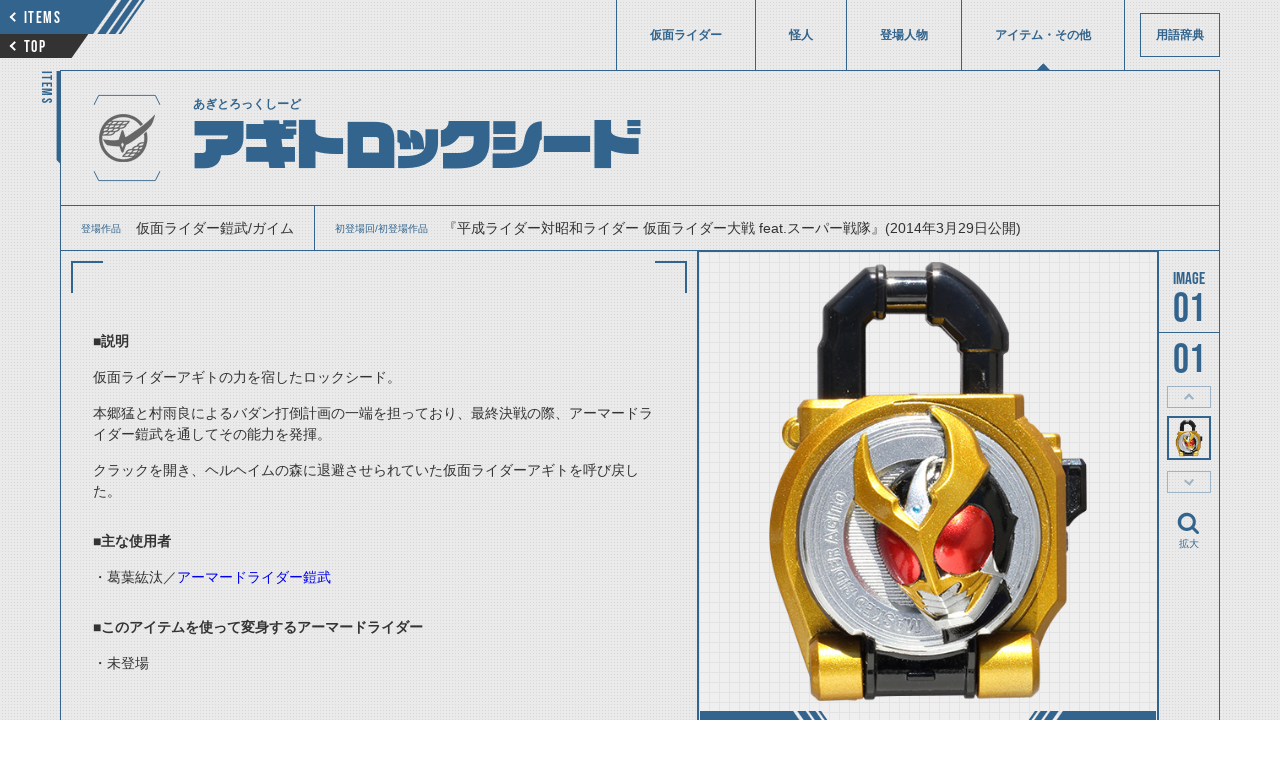

--- FILE ---
content_type: text/html; charset=utf-8
request_url: https://www.kamen-rider-official.com/zukan/items/915
body_size: 5077
content:
<!DOCTYPE html>
<html lang="ja">

    <head>
        <meta charset="UTF-8">
        <meta name="viewport" content="width=device-width,initial-scale=1">
        <meta name="description" content="仮面ライダーシリーズに登場した仮面ライダー、変身フォーム、怪人、登場人物、アイテムを詳しく解説・紹介しています。">
        <title>アギトロックシード | 仮面ライダー図鑑 | 東映</title>
        <!-- favicon -->
        <link rel="icon" href="/common/images/favicon.svg" type="image/svg+xml">
        <link rel="apple-touch-icon" sizes="144x144" href="/common/images/apple-touch-icon.png">
        <link rel="stylesheet" media="all" href="/assets/front/application-b0ae266afc1dd47227e5b4669ed75bc0060adf11ac3ea685b943235b79a8e490.css" data-turbolinks-track="reload" />
                <meta property="og:url" content="https://www.kamen-rider-official.com/zukan/items/915">
    <meta property="og:type" content="article">
    <meta property="og:title" content="アギトロックシード | 仮面ライダー図鑑 | 東映">
    <meta property="og:description" content="仮面ライダーシリーズに登場した仮面ライダー、変身フォーム、怪人、登場人物、アイテムを詳しく解説・紹介しています。">
    <meta property="og:image" content="/uploads/item/s3_main_image1/915/baf4e907-7279-4b3b-918d-664e3cd03fed.png">
    <meta name="twitter:card" content="summary_large_image">
    <meta name="twitter:site" content="@HKR20_official">


        <!-- Google Tag Manager -->
        <script>(function(w,d,s,l,i){w[l]=w[l]||[];w[l].push({'gtm.start':
        new Date().getTime(),event:'gtm.js'});var f=d.getElementsByTagName(s)[0],
        j=d.createElement(s),dl=l!='dataLayer'?'&l='+l:'';j.async=true;j.src=
        'https://www.googletagmanager.com/gtm.js?id='+i+dl;f.parentNode.insertBefore(j,f);
        })(window,document,'script','dataLayer','GTM-PQSLMFH');</script>
        <!-- End Google Tag Manager -->

        <!-- DMTタグ -->
        <script src="//a.o2u.jp?id=7UTni5ZEgT3eJSckOmG8fw==" async></script>
        <!-- Global site tag (gtag.js) - Google Analytics -->
        <script async src="https://www.googletagmanager.com/gtag/js?id=UA-123334932-1"></script>
        <script>
            window.dataLayer = window.dataLayer || [];
            function gtag() {
                dataLayer.push(arguments);
            }
            gtag('js', new Date());
            gtag('config', 'UA-123334932-1');
        </script>
        <!-- Global site tag (gtag.js) - AdWords: 793743688 -->
        <script async src="https://www.googletagmanager.com/gtag/js?id=AW-793743688"></script>
        <script>
            window.dataLayer = window.dataLayer || [];
            function gtag() {
                dataLayer.push(arguments);
            }
            gtag('js', new Date());
            gtag('config', 'AW-793743688');
        </script>

    <!-- Google AdSense -->
    <script data-ad-client="ca-pub-8969385477543694" async src="https://pagead2.googlesyndication.com/pagead/js/adsbygoogle.js"></script>
    </head>

    <body id="items-detail" data-mode="" >
      <!-- Google Tag Manager (noscript) -->
      <noscript><iframe src="https://www.googletagmanager.com/ns.html?id=GTM-PQSLMFH"
      height="0" width="0" style="display:none;visibility:hidden"></iframe></noscript>
      <!-- End Google Tag Manager (noscript) -->
        <div class="l-Wrap">

            


<!-- ヘッダ -->
<header class="l-Header">
  <div class="l-Header__buttongroup">
    <a href="/zukan/items" class="p-SkewButton--prev c-Skew--flipvertical--stripe">
        <div class="p-SkewButton__arrow c-Arrow--small--left"></div>
        <span class="c-TextBox--16pc--babus">ITEMS</span>
    </a>
    <a href="/zukan" class="p-SkewButton--top c-Skew--flipvertical--black">
        <div class="p-SkewButton__arrow c-Arrow--small--left"></div>
        <span class="c-TextBox--16pc--babus">TOP</span>
    </a>
  </div>
  <div class="l-Header__inner">
      <nav class="l-Gnav">
        <div class="p-CloseButton sp">
          <svg xmlns="http://www.w3.org/2000/svg" viewBox="0 0 14.729 14.729"><path d="M1 0a.993.993 0 0 1 .707.293L7.364 5.95 13.021.293a.995.995 0 0 1 1.407-.007l.007.007a.999.999 0 0 1 .001 1.413l-.001.001-5.657 5.657 5.657 5.657a1 1 0 1 1-1.414 1.414L7.364 8.778l-5.657 5.657a.995.995 0 0 1-1.407.007l-.007-.007a.999.999 0 0 1-.001-1.413l.001-.001L5.95 7.364.293 1.707A.999.999 0 0 1 1 0z"/></svg>
        </div>
        <ul class="l-Gnav__list">
          <li class="l-Gnav__item "><a href="/zukan/kamen_rider_members" class="c-TextBox--12pc--han ">仮面ライダー</a></li>
          <li class="l-Gnav__item "><a href="/zukan/phantoms" class="c-TextBox--12pc--han ">怪人</a></li>
          <li class="l-Gnav__item "><a href="/zukan/characters" class="c-TextBox--12pc--han ">登場人物</a></li>
          <li class="l-Gnav__item is-current"><a href="/zukan/items" class="c-TextBox--12pc--han ">アイテム・その他</a></li>
          <li class="l-Gnav__item--dictionary "><a href="/dictionaries" class="c-TextBox--12pc--han ">用語辞典</a></li>
        </ul>
        <a href="/" class="c-TextBox--12sp sp">仮面ライダーWEB</a>
      </nav>
  </div>
  <div class="sp c-Toggle l-header__toggle">
    <span class="c-Toggle__top"></span>
    <span class="c-Toggle__middle"></span>
    <span class="c-Toggle__bottom"></span>
  </div>
</header>


<main>
  <article class="l-Article">
    <span class="p-SidePageName c-TextBox--14pc--babus">ITEMS</span>
    <div class="l-TitleGroup--detail">
      <h1 class="c-TextBox--54pc--28sp--vdl--maincolor">
        <div class="p-Logo--kuuga">
          <img src="/uploads/item/s3_work_image/915/669633ff-1048-47c7-b48b-c88528b70eb3.png" />
        </div>
        <span class="c-Ruby"><span class="c-Ruby__text c-TextBox--12pc--8sp--han--bold">あぎとろっくしーど</span><span>アギトロックシード</span>
        </span>
      </h1>
    </div>
    <article class="l-Article__child--about">
      <div class="p-Dl">
        <dl class="p-Dl__list">
          <div class="p-Dl__item">
            <dt class="c-TextBox--10pc--han--maincolor">登場作品</dt>
            <dd class="c-TextBox--14pc--12sp--han">仮面ライダー鎧武/ガイム</dd>
          </div>
          <div class="p-Dl__item">
            <dt class="c-TextBox--10pc--han--maincolor">初登場回/初登場作品</dt>
            <dd class="c-TextBox--14pc--12sp--han">『平成ライダー対昭和ライダー 仮面ライダー大戦 feat.スーパー戦隊』(2014年3月29日公開)</dd>
          </div>
        </dl>
      </div>
      <div class="p-Content" id="p-Content">
        <div>
          <h2 class="c-TextBox--28pc--21sp--bold--maincolor"></h2>
            <p><span style="font-size: 12px;"><strong>■説明</strong></span></p><p><span style="font-size: 12px;">仮面ライダーアギトの力を宿したロックシード。</span></p><p><span style="font-size: 12px;">本郷猛と村雨良によるバダン打倒計画の一端を担っており、最終決戦の際、アーマードライダー鎧武を通してその能力を発揮。</span></p><p><span style="font-size: 12px;">クラックを開き、ヘルヘイムの森に退避させられていた仮面ライダーアギトを呼び戻した。</span></p><span style="font-size: 12px;"><strong><br></strong></span><p><span style="font-size: 12px;"><strong>■主な使用者</strong></span></p><p><span style="font-size: 12px;">・<span style="font-variant-east-asian:jis90;">葛</span>葉紘汰／</span><span style="font-size: 12px;"><a href="https://www.kamen-rider-official.com/zukan/kamen_rider_members/142">アーマードライダー鎧武</a></span></p><span style="font-size: 12px;"><br></span><p><span style="font-size: 12px;"><strong>■このアイテムを使って変身するアーマードライダー</strong></span></p><p><span style="font-size: 12px;">・未登場</span></p>
        </div>
        <div class="u-image-adsense-info-bottom">
            <script async src="https://pagead2.googlesyndication.com/pagead/js/adsbygoogle.js"></script>
            <!-- 図鑑記事内下部ディスプレイ広告 -->
            <ins class="adsbygoogle"
                style="display:block;"
                data-ad-client="ca-pub-8969385477543694"
                data-ad-slot="2127993755"
                data-ad-format="auto"
                data-full-width-responsive="true"></ins>
            <script>
                (adsbygoogle = window.adsbygoogle || []).push({});
            </script>
        </div>
      </div>
      <div class="p-Gallery">
        <!-- メイン画像（左） -->
        <div class="p-Gallery--left">
    <ul class="p-Gallery__list">
                <li class="p-Gallery__item">
                    <img src="/uploads/item/s3_main_image1/915/baf4e907-7279-4b3b-918d-664e3cd03fed.png" />
                </li>
    </ul>
    <div class="l-Pagenation p-Gallery__pagenation">
        <button class="p-SkewButton--prev c-Skew--stripe">
            <div class="p-SkewButton__arrow c-Arrow--small--left"></div>
            <span class="c-TextBox--16pc--babus">PREV</span>
        </button>
        <button class="p-SkewButton--next c-Skew--fliphorizontal--stripe">
            <div class="p-SkewButton__arrow c-Arrow--small--left"></div>
            <span class="c-TextBox--16pc--babus">NEXT</span>
        </button>
    </div>
</div>
        <!-- メイン画像（右） -->
        <div class="p-Gallery--right">
    <div class="p-Counter p-Gallery__counter">
        <div class="p-Counter__list--number--image">
            <div class="p-Counter__item--count c-TextBox--40pc--babus">01</div>
            <div class="p-Counter__item--total c-TextBox--40pc--babus">1</div>
        </div>
    </div>
        <button class="p-thumbnail--prev">thumbnail Prev</button>
    <div class="p-Gallery__thumbnails">
        <ul class="p-Gallery__thumbnails__list">
                    <li class="p-Gallery__thumbnails__item">
                        <img src="/uploads/item/s3_main_image1/915/baf4e907-7279-4b3b-918d-664e3cd03fed.png" />
                    </li>
        </ul>
    </div>
        <button class="p-thumbnail--next">thumbnail Next</button>
        <div class="p-Gallery__enlarge">
            <svg xmlns="http://www.w3.org/2000/svg" viewBox="0 0 20 20"><path d="M16.36 15l-2.9-2.9a6.07 6.07 0 1 0-1.41 1.41l2.9 2.9a1 1 0 0 0 .71.3 1 1 0 0 0 .7-.3 1 1 0 0 0 0-1.41zm-10.6-3.59a4 4 0 0 1 5.65-5.65 4 4 0 0 1 0 5.65 4 4 0 0 1-5.65 0z"/></svg>
            <span class="c-TextBox--10pc--maincolor p-Gallery__enlarge__textbox">拡大</span>
        </div>
</div>
      </div>
    </article>

    <article class="l-Article__child--data">
      <!-- 説明緒元表示 -->
      
    </article>

    <!-- 関連アイテム一覧 -->
    

    <!-- 登場人物一覧 -->
    
  <section class="l-Category">
    <div class="l-TitleGroup--section">
      <h2 class="c-Skew--flipvertical c-TextBox--14pc--12sp--han--bold"><span>関連人物</span></h2>
    </div>

    
<div class="l-Card">
  <ul class="l-Card__list">
      <li class="l-Card__item">
        <div class=p-Card--small--characters >
            <img width="300" height="540" src="/uploads/character/s3_list_image/1192/603a72ee-e3cb-4139-820f-c1be452ab964.jpeg" />
          <div class="p-Card__textgroup">
            <p class="p-Card__textbox c-TextBox--12pc--10sp--han--bold--maincolor">葛葉紘汰</p>
          </div>
          <a class="p-Card__anchor" href="/zukan/characters/1192"></a>
        </div>
      </li>
      <li class="l-Card__item">
        <div class=p-Card--small--characters >
            <img width="300" height="540" src="/uploads/character/s3_list_image/1208/f6756da8-1789-4cf7-80d0-0ac5d5d3fd05.jpeg" />
          <div class="p-Card__textgroup">
            <p class="p-Card__textbox c-TextBox--12pc--10sp--han--bold--maincolor">本郷猛(鎧武・平成VS昭和)</p>
          </div>
          <a class="p-Card__anchor" href="/zukan/characters/1208"></a>
        </div>
      </li>
      <li class="l-Card__item">
        <div class=p-Card--small--characters >
            <img width="300" height="540" src="/uploads/character/s3_list_image/1211/8b6b525c-085e-4dd4-b344-936e2c64cc06.jpeg" />
          <div class="p-Card__textgroup">
            <p class="p-Card__textbox c-TextBox--12pc--10sp--han--bold--maincolor">村雨良(鎧武・平成VS昭和)</p>
          </div>
          <a class="p-Card__anchor" href="/zukan/characters/1211"></a>
        </div>
      </li>
  </ul>
</div>


  </section>

    <!-- 関連怪人一覧 -->
    

  </article>
</main>


                <!-- adsense -->
                <div class="u-image-adsense-sp-page-end">
                    <p>
                        <script async src="https://pagead2.googlesyndication.com/pagead/js/adsbygoogle.js"></script>
                        <!-- SP用_図鑑ページ末 -->
                        <ins class="adsbygoogle" style="display:inline-block;width:300px;height:280px" data-ad-client="ca-pub-8969385477543694" data-ad-slot="8389096142" data-full-width-responsive="false"></ins>
                        <script>(adsbygoogle = window.adsbygoogle || []).push({});</script>
                    </p>
                </div>

            <footer class="l-Footer">
                <p id="copyright" class="c-TextBox--8pc--8sp--han">&copy;石森プロ・テレビ朝日・ADK EM・東映　&copy;東映・東映ビデオ・石森プロ　&copy;石森プロ・東映</p>
                    <aside class="l-Footer__sns">
                        <div class="l-Footer__sns__inner">
                            <iframe src="https://www.facebook.com/plugins/share_button.php?href=https%3A%2F%2Fwww.kamen-rider-official.com%2Fzukan%2Fitems%2F915&layout=button&size=small&width=68&height=20&appId" width="68" height="20" style="border:none;overflow:hidden" scrolling="no" frameborder="0" allowTransparency="true" allow="encrypted-media"></iframe>
                            <a href="https://twitter.com/share?ref_src=https://www.kamen-rider-official.com/zukan/items/915" class="twitter-share-button"  data-lang="ja" data-show-count="false">Tweet</a><script async src="https://platform.twitter.com/widgets.js" charset="utf-8"></script>
                        </div>
                    </aside>
                <a href="/" class="c-TextBox--12pc pc">仮面ライダーWEB</a>
            </footer>
        </div>

        <!-- adsense -->
        <div class="u-image-adsense-sp-fixed">
            <p>
                <script async src="https://pagead2.googlesyndication.com/pagead/js/adsbygoogle.js"></script>
                <!-- モバイル固定 --> <ins class="adsbygoogle" style="display:inline-block;width:320px;height:100px;margin-top: 4px;" data-ad-client="ca-pub-8969385477543694" data-ad-slot="8381543660"></ins> <script> (adsbygoogle = window.adsbygoogle || []).push({}); </script>
            </p>
        </div>
        <script>
            (function(d) {
                var config = {
                        kitId: 'lxj3neg',
                        scriptTimeout: 3000,
                        async: true
                    },
                    h = d.documentElement,
                    t = setTimeout(function() {
                        h.className = h.className.replace(/\bwf-loading\b/g, "") + " wf-inactive";
                    }, config.scriptTimeout),
                    tk = d.createElement("script"),
                    f = false,
                    s = d.getElementsByTagName("script")[0],
                    a;
                h.className += " wf-loading";
                tk.src = 'https://use.typekit.net/' + config.kitId + '.js';
                tk.async = true;
                tk.onload = tk.onreadystatechange = function() {
                    a = this.readyState;
                    if (f || a && a != "complete" && a != "loaded") return;
                    f = true;
                    clearTimeout(t);
                    try {
                        Typekit.load(config)
                    } catch (e) {}
                };
                s.parentNode.insertBefore(tk, s)
            })(document);

        </script>
        <script src='https://cdnjs.cloudflare.com/ajax/libs/jquery/3.3.1/jquery.min.js'></script>
        <script src="/assets/front/application-42131115b4872d77dc448b9ead35c35df644567f959925e1c0b2343f42ece86e.js" data-turbolinks-track="reload"></script>

    </body>
</html>


--- FILE ---
content_type: text/html; charset=utf-8
request_url: https://www.google.com/recaptcha/api2/aframe
body_size: 187
content:
<!DOCTYPE HTML><html><head><meta http-equiv="content-type" content="text/html; charset=UTF-8"></head><body><script nonce="KYxi4krxUN_Dx6jVZWkeBw">/** Anti-fraud and anti-abuse applications only. See google.com/recaptcha */ try{var clients={'sodar':'https://pagead2.googlesyndication.com/pagead/sodar?'};window.addEventListener("message",function(a){try{if(a.source===window.parent){var b=JSON.parse(a.data);var c=clients[b['id']];if(c){var d=document.createElement('img');d.src=c+b['params']+'&rc='+(localStorage.getItem("rc::a")?sessionStorage.getItem("rc::b"):"");window.document.body.appendChild(d);sessionStorage.setItem("rc::e",parseInt(sessionStorage.getItem("rc::e")||0)+1);localStorage.setItem("rc::h",'1768883759953');}}}catch(b){}});window.parent.postMessage("_grecaptcha_ready", "*");}catch(b){}</script></body></html>